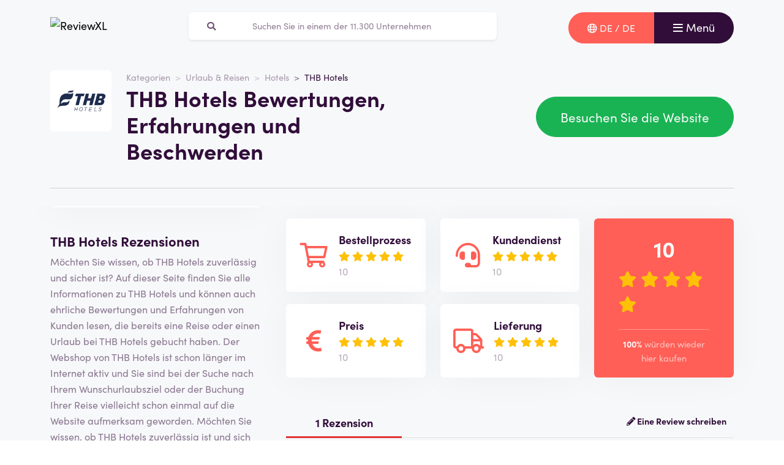

--- FILE ---
content_type: text/html; charset=UTF-8
request_url: https://reviewxl.com/de/thb-hotels-bewertungen
body_size: 10721
content:
<!doctype html>
<html lang="de-DE">
<head>
<meta charset="utf-8">
<script>(function(w,d,s,l,i){w[l]=w[l]||[];w[l].push({'gtm.start':
new Date().getTime(),event:'gtm.js'});var f=d.getElementsByTagName(s)[0],
j=d.createElement(s),dl=l!='dataLayer'?'&l='+l:'';j.async=true;j.src=
'https://www.googletagmanager.com/gtm.js?id='+i+dl;f.parentNode.insertBefore(j,f);
})(window,document,'script','dataLayer','GTM-T2WMPGR');</script>
<meta name="viewport" content="width=device-width, initial-scale=1.0, maximum-scale=5">
<title>THB Hotels Bewertungen, Erfahrungen und Bewertungen Januar 2026</title>

<meta name="description" content="Wie bewerten Kunden THB Hotels? Alle Bewertungen und Erfahrungen ansehen ✅100 % unabhängig ✅echte Kunden ✅zuverlässig. Sehen Sie sie hier »"/>

<meta property="og:image" content="https://reviewxl.com/img/og-image-reviewxl.jpg">
<meta property="og:title" content="THB Hotels Bewertungen, Erfahrungen und Bewertungen Januar 2026">
<meta property="og:url" content="https://reviewxl.com/de/thb-hotels-bewertungen">
<meta property="og:type" content="website">
<meta property="og:locale" content="de_DE">
<meta property="og:site_name" content="ReviewXL">
<meta property="og:description" content="Wie bewerten Kunden THB Hotels? Alle Bewertungen und Erfahrungen ansehen ✅100 % unabhängig ✅echte Kunden ✅zuverlässig. Sehen Sie sie hier »"/>

<!-- Twitter Meta Tags -->
<meta name="twitter:card" content="summary_large_image">
<meta property="twitter:domain" content="ReviewXL">
<meta property="twitter:url" content="https://reviewxl.com/de/thb-hotels-bewertungen">
<meta name="twitter:title" content="THB Hotels Bewertungen, Erfahrungen und Bewertungen Januar 2026">

<meta name="twitter:description" content="Wie bewerten Kunden THB Hotels? Alle Bewertungen und Erfahrungen ansehen ✅100 % unabhängig ✅echte Kunden ✅zuverlässig. Sehen Sie sie hier »">
<meta name="twitter:image" content="https://reviewxl.com/img/og-image-reviewxl.jpg">
<link rel="dns-prefetch" href="https://use.typekit.net">
<link rel="dns-prefetch" href="https://wct-1.com">
<link rel="dns-prefetch" href="https://kit.fontawesome.com">
<link rel="dns-prefetch" href="https://ka-p.fontawesome.com">
<link rel="dns-prefetch" href="https://www.google-analytics.com">
<link rel="dns-prefetch" href="https://www.googletagmanager.com">
<link rel="preload" href="https://wct-1.com/wct.js" as="script">
<meta name="robots" content="index,follow"/>

<meta name='ir-site-verification-token' value='-1652266874'>

<link rel="canonical" href="https://reviewxl.com/de/thb-hotels-bewertungen">

<meta name="verification" content="3f2581db4ccb098f2d4803b10856dca9" />


<link rel="alternate" href="https://reviewxl.com/en-gb/thb-hotels-reviews" hreflang="en-gb"/>
<link rel="alternate" href="https://reviewxl.com/nl/thb-hotels-beoordelingen" hreflang="nl-nl"/>
<link rel="alternate" href="https://reviewxl.com/nl-be/thb-hotels-beoordelingen" hreflang="nl-be"/>
<link rel="alternate" href="https://reviewxl.com/fr-be/thb-hotels-commentaires" hreflang="fr-be"/>
<link rel="alternate" href="https://reviewxl.com/fr/thb-hotels-commentaires" hreflang="fr-fr"/>
<link rel="alternate" href="https://reviewxl.com/es/thb-hotels-criticas" hreflang="es-es"/>
<link rel="alternate" href="https://reviewxl.com/de/thb-hotels-bewertungen" hreflang="de-de"/>
<link rel="alternate" href="https://reviewxl.com/de-at/thb-hotels-bewertungen" hreflang="de-at"/>
<link rel="alternate" href="https://reviewxl.com/de-ch/thb-hotels-bewertungen" hreflang="de-ch"/>
<link rel="alternate" href="https://reviewxl.com/it/thb-hotels-recensioni" hreflang="it-it"/>
<link rel="alternate" href="https://reviewxl.com/pl/thb-hotels-recenzje" hreflang="pl-pl"/>
<link rel="alternate" href="https://reviewxl.com/en-us/thb-hotels-reviews" hreflang="en-us"/>
<link rel="alternate" href="https://reviewxl.com/en-ca/thb-hotels-reviews" hreflang="en-ca"/>
<link rel="alternate" href="https://reviewxl.com/pt-br/thb-hotels-avaliacoes" hreflang="pt-br"/>
<link rel="alternate" href="https://reviewxl.com/sv-se/thb-hotels-recensioner" hreflang="sv-se"/>
<link rel="alternate" href="https://reviewxl.com/da-dk/thb-hotels-anmeldelser" hreflang="da-dk"/>
<link rel="alternate" href="https://reviewxl.com/ar-ae/thb-hotels-reviews" hreflang="ar-ae"/>
<link rel="alternate" href="https://reviewxl.com/hi-in/thb-hotels-%E0%A4%B8%E0%A4%AE%E0%A5%80%E0%A4%95%E0%A5%8D%E0%A4%B7%E0%A4%BE%E0%A4%8F%E0%A4%82" hreflang="hi-in"/>
<link rel="alternate" href="https://reviewxl.com/fi-fi/thb-hotels-arvostelut" hreflang="fi-fi"/>
<link rel="alternate" href="https://reviewxl.com/no-no/thb-hotels-anmeldelser" hreflang="no-no"/>
<link rel="alternate" href="https://reviewxl.com/es-ar/thb-hotels-criticas" hreflang="es-ar"/>
<link rel="alternate" href="https://reviewxl.com/cs-cz/thb-hotels-recenze" hreflang="cs-cz"/>
<link rel="alternate" href="https://reviewxl.com/et-ee/thb-hotels-%C3%BClevaated" hreflang="et-ee"/>
<link rel="alternate" href="https://reviewxl.com/hu-hu/thb-hotels-%C3%A9rt%C3%A9kel%C3%A9sek" hreflang="hu-hu"/>
<link rel="alternate" href="https://reviewxl.com/es-mx/thb-hotels-criticas" hreflang="es-mx"/>
<link rel="alternate" href="https://reviewxl.com/ru-ru/thb-hotels-%D0%BE%D0%B1%D0%B7%D0%BE%D1%80%D1%8B" hreflang="ru-ru"/>
<link rel="alternate" href="https://reviewxl.com/uk-ua/thb-hotels-%D0%BE%D0%B3%D0%BB%D1%8F%D0%B4%D0%B8" hreflang="uk-ua"/>
<link rel="alternate" href="https://reviewxl.com/bg/thb-hotels-%D1%80%D0%B5%D1%86%D0%B5%D0%BD%D0%B7%D0%B8%D0%B8" hreflang="bg-bg"/>
<link rel="alternate" href="https://reviewxl.com/hr/thb-hotels-recenzije" hreflang="hr-hr"/>
<link rel="alternate" href="https://reviewxl.com/el-gr/thb-hotels-%CE%B1%CE%BE%CE%B9%CE%BF%CE%BB%CE%BF%CE%B3%CE%AE%CF%83%CE%B5%CE%B9%CF%82" hreflang="el-gr"/>
<link rel="alternate" href="https://reviewxl.com/en-ie/thb-hotels-reviews" hreflang="en-ie"/>
<link rel="alternate" href="https://reviewxl.com/lv/thb-hotels-atsauksmes" hreflang="lv-lv"/>
<link rel="alternate" href="https://reviewxl.com/lt/thb-hotels-atsiliepimai" hreflang="lt-lt"/>
<link rel="alternate" href="https://reviewxl.com/ro/thb-hotels-recenzii" hreflang="ro-ro"/>
<link rel="alternate" href="https://reviewxl.com/sk/thb-hotels-recenzie" hreflang="sk-sk"/>
<link rel="alternate" href="https://reviewxl.com/si/thb-hotels-ocene" hreflang="sl-si"/>
<link rel="alternate" href="https://reviewxl.com/en-gb/thb-hotels-reviews" hreflang="x-default"/>

<meta name="suffix" content="de">
<meta name="search-route" content="https://reviewxl.com/de/suche">
<link rel="apple-touch-icon" sizes="57x57" href="/favicon/apple-icon-57x57.png">
<link rel="apple-touch-icon" sizes="60x60" href="/favicon/apple-icon-60x60.png">
<link rel="apple-touch-icon" sizes="72x72" href="/favicon/apple-icon-72x72.png">
<link rel="apple-touch-icon" sizes="76x76" href="/favicon/apple-icon-76x76.png">
<link rel="apple-touch-icon" sizes="114x114" href="/favicon/apple-icon-114x114.png">
<link rel="apple-touch-icon" sizes="120x120" href="/favicon/apple-icon-120x120.png">
<link rel="apple-touch-icon" sizes="144x144" href="/favicon/apple-icon-144x144.png">
<link rel="apple-touch-icon" sizes="152x152" href="/favicon/apple-icon-152x152.png">
<link rel="apple-touch-icon" sizes="180x180" href="/favicon/apple-icon-180x180.png">
<link rel="icon" type="image/png" sizes="192x192" href="/favicon/android-icon-192x192.png">
<link rel="icon" type="image/png" sizes="32x32" href="/favicon/favicon-32x32.png">
<link rel="icon" type="image/png" sizes="96x96" href="/favicon/favicon-96x96.png">
<link rel="icon" type="image/png" sizes="16x16" href="/favicon/favicon-16x16.png">
<link rel="manifest" href="/favicon/manifest.json">
<meta name="msapplication-TileColor" content="#ffffff">
<meta name="msapplication-TileImage" content="/favicon/ms-icon-144x144.png">
<meta name="theme-color" content="#ffffff">
<script type="application/ld+json">
{
"@context": "https://schema.org",
"@type": "WebSite",
"url": "https://reviewxl.com/de",
"potentialAction": {
"@type": "SearchAction",
"target": {
"@type": "EntryPoint",
"urlTemplate": "https://reviewxl.com/de/suche?q={search_term_string}"
},
"query-input": "required name=search_term_string"
}
}
</script>
<link href="https://reviewxl.com/css/app.css" rel="stylesheet">
</head>
<body class="header-gray ">
<noscript><iframe src="https://www.googletagmanager.com/ns.html?id=GTM-T2WMPGR" height="0" width="0" style="display:none;visibility:hidden"></iframe></noscript>
<nav id="navbar-main" class="navbar navbar-light">
<div class="container">
<div class="d-flex w-100 justify-content-between">
<a class="navbar-brand" href="https://reviewxl.com/de" title="Rezensionen">
<img src="/img/logo-reviewxl.svg" alt="ReviewXL" class="img-fluid" width="313px" height="40px">
</a>
<form method="GET" action="https://reviewxl.com/de/suche" id="nav-main-menu" class="d-none d-lg-block search-form">
<label class="input-group">
<div class="input-group-text"><i class="fa fa-search"></i></div>
<input class="form-control py-1" type="search" name="q" placeholder="Suchen Sie in einem der 11.300 Unternehmen" aria-label="Zoeken" value="" autocomplete="off">
</label>
</form>
<div class="btn-group">
<button class="btn btn-secondary" type="button" data-bs-toggle="offcanvas" data-bs-target="#offcanvas-locale" aria-controls="offcanvasTop">
<i class="far fa-globe"></i>
<span class="d-none d-md-inline-block">DE / DE</span>
</button>
<button class="navbar-toggler btn btn-primary" type="button" data-bs-toggle="collapse" data-bs-target="#navbar-full" aria-controls="navbar-full" aria-expanded="false" aria-label="Toggle navigation">
<i class="far fa-bars"></i>
<span class="d-none d-md-inline-block">Menü</span>
</button>
</div>
</div>
<div class="collapse navbar-collapse" id="navbar-full">
<div class="container py-1 vh-100">
<div class="row">
<a class="col p-1 mt-1 pe-2 border-0" href="https://reviewxl.com/de" title="Rezensionen">
<img loading="lazy" src="/img/logo-light-reviewxl.svg" alt="ReviewXL" class="img-fluid" width="313px" height="40px">
</a>
<div class="col-auto menu-close text-light align-self-center p-1" data-bs-target="#navbar-full" data-bs-toggle="collapse">
Schließen <i class="fal fa-times"></i>
</div>
</div>
<form id="nav-form-menu" class="search-form my-2" method="GET" action="https://reviewxl.com/de/suche">
<label class="input-group">
<button class="input-group-text bg-body-color px-2 px-md-3" type="submit"><i class="fa fa-search"></i></button>
<input class="form-control py-2 px-1 px-md-2 bg-body-color text-light-purple" type="search" name="q" placeholder="Suchen Sie in einem der 11.300 Unternehmen" aria-label="Zoeken" autocomplete="off">
</label>
</form>
<ul class="navbar-nav">
<li class="nav-item active">
<a class="nav-link" href="https://reviewxl.com/de">Startseite</a>
</li>
<li class="nav-item">
<a class="nav-link" href="https://reviewxl.com/de/kategorien">Kategorien</a>
</li>
<li class="nav-item">
<a class="nav-link" href="https://reviewxl.com/de/uber-uns">Über uns</a>
</li>
<li class="nav-item">
<a class="nav-link" href="https://reviewxl.com/de/blog">Blog</a>
</li>
</ul>
</div>
</div>
</div>
</nav>
<div class="offcanvas offcanvas-top" tabindex="-1" id="offcanvas-locale">
<div class="offcanvas-body">
<div class="container">
<div class="row">
<a class="col p-1 mt-1 pe-2 mb-2 border-0" href="https://reviewxl.com/de" title="Rezensionen">
<img loading="lazy" src="/img/logo-light-reviewxl.svg" alt="ReviewXL" class="img-fluid" width="313px" height="40px">
</a>
<div class="col-auto menu-close text-light align-self-center p-1" data-bs-dismiss="offcanvas" aria-label="Close">
Schließen <i class="fal fa-times"></i>
</div>
</div>
<ul class="nav row">
<div class="col-12 col-xl-6">
<li class="nav-item">
<a class="nav-link ps-0" href="https://reviewxl.com/es-ar">Argentina / Español</a>
</li>
<li class="nav-item">
<a class="nav-link ps-0" href="https://reviewxl.com/de-at">Austria / Deutsch</a>
</li>
<li class="nav-item">
<a class="nav-link ps-0" href="https://reviewxl.com/fr-be">Belgium / Français</a>
</li>
<li class="nav-item">
<a class="nav-link ps-0" href="https://reviewxl.com/nl-be">Belgium / Nederlands</a>
</li>
<li class="nav-item">
<a class="nav-link ps-0" href="https://reviewxl.com/pt-br">Brasil / Português</a>
</li>
<li class="nav-item">
<a class="nav-link ps-0" href="https://reviewxl.com/bg">Bulgaria / България</a>
</li>
<li class="nav-item">
<a class="nav-link ps-0" href="https://reviewxl.com/en-ca">Canada / English</a>
</li>
<li class="nav-item">
<a class="nav-link ps-0" href="https://reviewxl.com/hr">Croatia / Hrvatska</a>
</li>
<li class="nav-item">
<a class="nav-link ps-0" href="https://reviewxl.com/cs-cz">Czech Republic / Čeština</a>
</li>
<li class="nav-item">
<a class="nav-link ps-0" href="https://reviewxl.com/da-dk">Danmark / Dansk</a>
</li>
<li class="nav-item">
<a class="nav-link ps-0" href="https://reviewxl.com/et-ee">Estonia / Eesti</a>
</li>
<li class="nav-item">
<a class="nav-link ps-0" href="https://reviewxl.com/fi-fi">Finland / Suomalainen</a>
</li>
<li class="nav-item">
<a class="nav-link ps-0" href="https://reviewxl.com/fr">France / Français</a>
</li>
<li class="nav-item">
<a class="nav-link ps-0" href="https://reviewxl.com/de">Germany / Deutsch</a>
</li>
<li class="nav-item">
<a class="nav-link ps-0" href="https://reviewxl.com/en-gb">Great Britain / English</a>
</li>
<li class="nav-item">
<a class="nav-link ps-0" href="https://reviewxl.com/el-gr">Greece / Ελλάδα</a>
</li>
<li class="nav-item">
<a class="nav-link ps-0" href="https://reviewxl.com/hu-hu">Hungary / Magyar</a>
</li>
<li class="nav-item">
<a class="nav-link ps-0" href="https://reviewxl.com/hi-in">India / हिन्दी</a>
</li>
</div>
<div class="col-12 col-xl-6">
<li class="nav-item">
<a class="nav-link ps-0" href="https://reviewxl.com/en-ie">Ireland / Éire</a>
</li>
<li class="nav-item">
<a class="nav-link ps-0" href="https://reviewxl.com/it">Italy / Italiano</a>
</li>
<li class="nav-item">
<a class="nav-link ps-0" href="https://reviewxl.com/lv">Latvia / Latvija</a>
</li>
<li class="nav-item">
<a class="nav-link ps-0" href="https://reviewxl.com/lt">Lithuania / Lietuva</a>
</li>
<li class="nav-item">
<a class="nav-link ps-0" href="https://reviewxl.com/es-mx">Mexico / Español</a>
</li>
<li class="nav-item">
<a class="nav-link ps-0" href="https://reviewxl.com/no-no">Norway / Norsk</a>
</li>
<li class="nav-item">
<a class="nav-link ps-0" href="https://reviewxl.com/pl">Poland / Polskie</a>
</li>
<li class="nav-item">
<a class="nav-link ps-0" href="https://reviewxl.com/ro">Romania / România</a>
</li>
<li class="nav-item">
<a class="nav-link ps-0" href="https://reviewxl.com/ru-ru">Russia / Русский</a>
</li>
<li class="nav-item">
<a class="nav-link ps-0" href="https://reviewxl.com/sk">Slovakia / Slovensko</a>
</li>
<li class="nav-item">
<a class="nav-link ps-0" href="https://reviewxl.com/si">Slovenia / Slovenija</a>
</li>
<li class="nav-item">
<a class="nav-link ps-0" href="https://reviewxl.com/es">Spain / Español</a>
</li>
<li class="nav-item">
<a class="nav-link ps-0" href="https://reviewxl.com/sv-se">Sverige / Svenska</a>
</li>
<li class="nav-item">
<a class="nav-link ps-0" href="https://reviewxl.com/de-ch">Switzerland / Deutsch</a>
</li>
<li class="nav-item">
<a class="nav-link ps-0" href="https://reviewxl.com/nl">The Netherlands / Nederlands</a>
</li>
<li class="nav-item">
<a class="nav-link ps-0" href="https://reviewxl.com/uk-ua">Ukraine / Україна</a>
</li>
<li class="nav-item">
<a class="nav-link ps-0" href="https://reviewxl.com/ar-ae">United Arab Emirates / الإمارات العربية المتحدة</a>
</li>
<li class="nav-item">
<a class="nav-link ps-0" href="https://reviewxl.com/en-us">United States / English</a>
</li>
</div>
</ul>
</div>
</div>
</div>
<main>

<div class="header header-company">
<div class="container">
<div class="row">
<div class="col-12 col-lg-7 d-flex align-items-center">
<div class="row">
<div class="col-auto">
<img loading="lazy" src="https://cdn.tradetracker.net/de/campaign_image_square/31629.png"
alt="THB Hotels logo"
class="img-company-thumb float-start" width="100px" height="100px">
</div>
<div class="col">
<nav aria-label="breadcrumb">
<ol class="breadcrumb">
<li class="breadcrumb-item"><a href="https://reviewxl.com/de/kategorien">Kategorien</a></li>
<li class="breadcrumb-item"><a href="https://reviewxl.com/de/urlaub-reisen">Urlaub &amp; Reisen</a></li>
<li class="breadcrumb-item"><a href="https://reviewxl.com/de/hotels">Hotels</a></li>
<li class="breadcrumb-item active" aria-current="page"><span>THB Hotels</span></li>
</ol>
</nav>
<script type="application/ld+json">
{
"@context": "http://schema.org",
"@type": "BreadcrumbList",
"itemListElement":
[
{
"@type": "ListItem",
"position": 1,
"item": "https://reviewxl.com/de/kategorien",
"name": "Kategorien"
}, {
"@type": "ListItem",
"position": 2,
"item": "https://reviewxl.com/de/urlaub-reisen",
"name": "Urlaub &amp; Reisen"
}, {
"@type": "ListItem",
"position": 3,
"item": "https://reviewxl.com/de/hotels",
"name": "Hotels"
}, {
"@type": "ListItem",
"position": 4,
"item": "https://reviewxl.com/de/thb-hotels-bewertungen",
"name": "THB Hotels"
} 
]
}
</script>
<h1 class="company-heading mt-1 mt-md-0 mb-2 mb-md-0">THB Hotels Bewertungen, Erfahrungen und Beschwerden</h1>
</div>
</div>
</div>
<div class="col-12 col-lg-5 align-self-center text-md-end">
<span data-route="aHR0cHM6Ly9yZXZpZXd4bC5jb20vZGUvdW1sZWl0ZW4vMTEwMw==" class="btn btn-lg btn-success btn-visit-website">Besuchen Sie die Website
</span>
</div>
</div>
<div class="col-12 mt-3 d-none d-md-block">
<div class="company-divider"></div>
</div>
</div>
</div>
<div class="header d-block d-md-none header-company-scrolled">
<div class="container">
<div class="row">
<div class="h3 px-1 pb-1" style="font-size: 20px; line-height: 22px;">THB Hotels Bewertungen, Erfahrungen und Beschwerden</div>
<div class="col-12 col-lg-5 my-auto px-1 text-center text-md-end">
<a href="#hinzufugen" class="btn btn-outline-primary d-inline-block d-md-none">Rate</a>
<span data-route="aHR0cHM6Ly9yZXZpZXd4bC5jb20vZGUvdW1sZWl0ZW4vMTEwMw==" class="btn btn-success btn-visit-website">Besuchen Sie die Website</span>
<a href="#hinzufugen" class="btn btn-outline-primary d-none d-md-inline-block">Eine Rezension schreiben</a>
<button id="menu-scrolled" class="navbar-toggler nav-link-login d-none d-md-inline-block" type="button"
data-bs-toggle="collapse" data-bs-target="#navbar-full" aria-controls="navbar-full"
aria-expanded="false" aria-label="Toggle navigation">
<i class="fa fa-bars"></i> Menü
</button>
</div>
</div>
</div>
</div>
<div class="bg-gray">
<span id="companyId" class="d-none">1103</span>
<section class="container mt-0 mt-md-2 mb-3">
<div class="row g-1 g-md-3">
<div class="col-12 col-lg-5 col-xl-4">
<div class="position-sticky fixed-top d-none d-md-block bg-white p-2 mb-3 sticky-scroller">
<div class="row pb-2 d-flex align-items-center">
<div class="col-md-4">
<img loading="lazy" src="https://cdn.tradetracker.net/de/campaign_image_square/31629.png" alt="THB Hotels logo"
class="img-company-thumb" width="110px" height="110px">
</div>
<div class="col-md-8">
<div class="cat-wrapper pb-1">
<div class="comp-cat">Webseite</div>
<b class="comp-website-detail">
<span class="btn-visit-website text-primary"
data-route="aHR0cHM6Ly9yZXZpZXd4bC5jb20vZGUvdW1sZWl0ZW4vMTEwMw==">thbhotels.com
</span>
</b>
</div>
<div class="cat-wrapper">
<div class="comp-cat">Kategorie</div>
<a href="https://reviewxl.com/de/urlaub-reisen" class="comp-cat-detail text-primary"><b>Urlaub &amp; Reisen</b></a>
</div>
</div>
</div>
<div class="row g-1">
<div class="col-md-6">
<span data-route="aHR0cHM6Ly9yZXZpZXd4bC5jb20vZGUvdW1sZWl0ZW4vMTEwMw=="
class="w-100 p-1 btn btn-success btn-sm btn-visit-website">Besuchen Sie die Website</span>
</div>
<div class="col">
<a href="#hinzufugen"
class="w-100 btn btn-sm btn-outline-primary p-1 d-none d-md-inline-block">Eine Rezension schreiben</a>
</div>
</div>
</div>
<div class="d-none d-md-block">
<div class="card-company-description">
<div class="card-body p-0" id="company-description-desktop">
<h2>THB Hotels Rezensionen</h2><p>Möchten Sie wissen, ob THB Hotels zuverlässig und sicher ist? Auf dieser Seite finden Sie alle Informationen zu THB Hotels und können auch ehrliche Bewertungen und Erfahrungen von Kunden lesen, die bereits eine Reise oder einen Urlaub bei THB Hotels gebucht haben. Der Webshop von THB Hotels ist schon länger im Internet aktiv und Sie sind bei der Suche nach Ihrem Wunschurlaubsziel oder der Buchung Ihrer Reise vielleicht schon einmal auf die Website aufmerksam geworden. Möchten Sie wissen, ob THB Hotels zuverlässig ist und sich an seine Versprechen hält? Oder sind Sie neugierig auf den angebotenen Service und die Art, Probleme zu lösen? Dann lesen Sie die Bewertungen der Kunden, die bereits bei THB Hotels gebucht haben, und machen Sie sich selbst ein Bild, ob THB Hotels der geeignete Partner für Sie ist. Sind Sie bereits Kunde von THB Hotels? Dann helfen Sie uns und anderen Kunden, indem Sie eine Bewertung schreiben!</p><h2>Über THB Hotels</h2><p>THB Hotels ist ein anerkannter Reise- und Urlaubsanbieter. Sie sind im Bereich <a class="link cursor-pointer" target="_blank" href="https://reviewxl.com/de/urlaub-reisen">Urlaub & Reisen</a> tätig und gelten auch als die Spezialisten auf ihrem Gebiet. Die übersichtliche Website, das Angebot an sicheren und anerkannten Zahlungsmethoden und die Eintragung im Handelsregister sind starke Pluspunkte, die THB Hotels als zuverlässigen Webshop ausweisen. Wir sind der Meinung, dass THB Hotels zuverlässig ist.</p><h2>Aktiv im Bereich <a class="link cursor-pointer" target="_blank" href="https://reviewxl.com/de/urlaub-reisen">Urlaub & Reisen</a></h2><p>Es gibt Hunderte von Websites, die Urlaub und Reisen anbieten, so dass es für Verbraucher mitunter schwierig ist, festzustellen, ob ein Anbieter zuverlässig und sicher ist. Sie können auf eine Reihe von Kriterien achten, wenn Sie sich entscheiden, eine Reise zu buchen. Prüfen Sie zunächst, ob das Unternehmen im Handelsregister eingetragen ist und sichere und anerkannte Zahlungsmethoden wie iDeal und Kreditkartenzahlung anbietet. Eine eindeutige Angabe der Telefonnummer ist ebenfalls ein Indikator dafür, dass das Unternehmen es ernst meint. Sie können auch überprüfen, ob sich das Unternehmen zertifizierten Standards wie SGR und ANVR angeschlossen hat.</p><h2>Warum THB Hotels?</h2><p>Warum sollten Sie bei THB Hotels buchen? THB Hotels verfügt über eine übersichtliche und benutzerfreundliche Website, die auch für mobile Endgeräte geeignet ist. Urlaube und Reisen sowie alle Informationen zu den Lieferbedingungen sind mit Hilfe der strukturierten Navigation übersichtlich und leicht zu finden. Darüber hinaus ist die Website mit einem SSL/TSL-Zertifikat gesichert. Erkennbar an dem geschlossenen Vorhängeschloss, das sich vor der URL in der Leiste des Webbrowsers befindet. So erfolgt die Datenübertragung bei der Eingabe persönlicher Daten und bei der Online-Zahlungsabwicklung immer über eine gesicherte Verbindung. 
THB Hotels bietet verschiedene Möglichkeiten der Kontaktaufnahme an. Das Unternehmen ist per E-Mail oder telefonisch erreichbar. THB Hotels verfügt über ein Expertenteam, das alle Ihre Fragen zur Buchung eines Urlaubs beantworten kann.</p><h2>Teilen Sie Ihre Erfahrungen mit THB Hotels</h2><p>Sind Sie bereits Kunde von THB Hotels? Helfen Sie uns und unseren Besuchern, die Geschichte von THB Hotels zu vervollständigen und hinterlassen Sie Ihre Bewertung. Wir suchen ehrliche Bewertungen über positive und negative Erfahrungen. Ihre Bewertung hilft Kunden, die richtige Entscheidung zu treffen, wenn es um die Frage geht, ob sie bei diesem Anbieter buchen sollen oder nicht. Wir möchten uns im Voraus dafür bedanken, dass Sie sich die Zeit genommen haben, die Bewertung zu schreiben.</p>

<span data-route="aHR0cHM6Ly9yZXZpZXd4bC5jb20vZGUvdW1sZWl0ZW4vMTEwMw==" class="btn-visit-website" style="cursor: pointer;">
<img src="/img/companies/screenshots/1103.jpg"
alt="Reviews over THB Hotels" class="img-fluid rounded shadow-lg border"
title="Besuchen Sie die Website" data-bs-toggle="tooltip"
loading="lazy">
</span>
</div>
</div>


<span class="h4 mt-3">Verbundene Unternehmen</span>
<a href="https://reviewxl.com/de/arena-hotels-bewertungen" class="card card-company-small company-thumbs mb-2">
<div class="card-body p-1">
<div class="row g-0 align-items-center">
<div class="col-auto">
<img loading="lazy" src="https://cdn.tradetracker.net/de/campaign_image_square/22851.png" alt="Arena Hotels logo" class="img-company-thumb me-2" width="100px" height="100px">
</div>
<div class="col">
Arena Hotels
<div class="text-muted">
<i class="fal fa-comment-alt"></i>
1 Rezension
</div>
<div>
<div class="stars">
<span class="stars-block">
<i class="fa fa-star star-active "></i>
<i class="fa fa-star star-active "></i>
<i class="fa fa-star star-active "></i>
<i class="fa fa-star star-active "></i>
<i class="fa fa-star star-active "></i>
</span>
<span class="stars-score">
10
</span>
</div>
</div>
</div>
</div>
</div>
</a>
<a href="https://reviewxl.com/de/htophotels-bewertungen" class="card card-company-small company-thumbs mb-2">
<div class="card-body p-1">
<div class="row g-0 align-items-center">
<div class="col-auto">
<img loading="lazy" src="https://cdn.tradetracker.net/de/campaign_image_square/36090.png" alt="htophotels logo" class="img-company-thumb me-2" width="100px" height="100px">
</div>
<div class="col">
htophotels
<div class="text-muted">
<i class="fal fa-comment-alt"></i>
1 Rezension
</div>
<div>
<div class="stars">
<span class="stars-block">
<i class="fa fa-star star-active "></i>
<i class="fa fa-star star-active "></i>
<i class="fa fa-star star-active "></i>
<i class="fa fa-star star-active "></i>
<i class="fa fa-star star-active "></i>
</span>
<span class="stars-score">
10
</span>
</div>
</div>
</div>
</div>
</div>
</a>
<a href="https://reviewxl.com/de/insotel-bewertungen" class="card card-company-small company-thumbs mb-2">
<div class="card-body p-1">
<div class="row g-0 align-items-center">
<div class="col-auto">
<img loading="lazy" src="https://cdn.tradetracker.net/de/campaign_image_square/36608.png" alt="Insotel logo" class="img-company-thumb me-2" width="100px" height="100px">
</div>
<div class="col">
Insotel
<div class="text-muted">
<i class="fal fa-comment-alt"></i>
1 Rezension
</div>
<div>
<div class="stars">
<span class="stars-block">
<i class="fa fa-star star-active "></i>
<i class="fa fa-star star-active "></i>
<i class="fa fa-star star-active "></i>
<i class="fa fa-star star-active "></i>
<i class="fa fa-star star-active "></i>
</span>
<span class="stars-score">
10
</span>
</div>
</div>
</div>
</div>
</div>
</a>

<div class="text-center mb-3">
<a href="https://reviewxl.com/de/urlaub-reisen" class="btn btn-secondary">Alles aus dieser Kategorie ansehen</a>
</div>

</div>
</div>
<div class="col-12 col-lg-7 col-xl-8">
<div class="row">
<div class="col-md-4 order-1 mt-1 mt-md-0 col-12">
<form
class="card-body bg-white rounded star-subratings p-md-2 p-1 mb-1 mb-md-2 company-rating-shadow"
action="" method="GET">
<button class="btn d-flex align-items-center remove-btn-border p-0" name="option"
value="rating_order">
<div class="review-icon float-start"><i class="far fa-shopping-cart"></i></div>
<div class="text-start">
<div class="review-icon-title">Bestellprozess</div>
<div class="stars">
<span class="stars-block">
<i class="fa fa-star star-active "></i>
<i class="fa fa-star star-active "></i>
<i class="fa fa-star star-active "></i>
<i class="fa fa-star star-active "></i>
<i class="fa fa-star star-active "></i>
</span>
<span class="stars-score">
10
</span>
</div>
</div>
</button>
</form>
<form class="card-body bg-white rounded star-subratings p-md-2 p-1 company-rating-shadow"
action="" method="GET">
<button class="btn d-flex align-items-center remove-btn-border p-0" name="option"
value="rating_price">
<div class="review-icon float-start"><i class="fas fa-euro-sign"></i></div>
<div class="text-start">
<div class="review-icon-title">Preis</div>
<div class="stars">
<span class="stars-block">
<i class="fa fa-star star-active "></i>
<i class="fa fa-star star-active "></i>
<i class="fa fa-star star-active "></i>
<i class="fa fa-star star-active "></i>
<i class="fa fa-star star-active "></i>
</span>
<span class="stars-score">
10
</span>
</div>
</div>
</button>
</form>
</div>
<div class="col-md-4 order-2 mt-1 mt-md-0">
<form
class="card-body bg-white rounded star-subratings p-md-2 p-1 mb-1 mb-md-2 company-rating-shadow"
action="" method="GET">
<button class="btn d-flex align-items-center remove-btn-border p-0" name="option"
value="rating_service">
<div class="review-icon float-start"><i class="fas fa-headset"></i></div>
<div class="text-start">
<div class="review-icon-title">Kundendienst</div>
<div class="stars">
<span class="stars-block">
<i class="fa fa-star star-active "></i>
<i class="fa fa-star star-active "></i>
<i class="fa fa-star star-active "></i>
<i class="fa fa-star star-active "></i>
<i class="fa fa-star star-active "></i>
</span>
<span class="stars-score">
10
</span>
</div>
</div>
</button>
</form>
<form class="card-body bg-white rounded star-subratings p-md-2 p-1 company-rating-shadow"
action="" method="GET">
<button class="btn d-flex align-items-center remove-btn-border p-0" name="option"
value="rating_delivery">
<div class="review-icon float-start"><i class="far fa-truck"></i></div>
<div class="text-start">
<div class="review-icon-title">Lieferung</div>
<div class="stars">
<span class="stars-block">
<i class="fa fa-star star-active "></i>
<i class="fa fa-star star-active "></i>
<i class="fa fa-star star-active "></i>
<i class="fa fa-star star-active "></i>
<i class="fa fa-star star-active "></i>
</span>
<span class="stars-score">
10
</span>
</div>
</div>
</button>
</form>
</div>
<div class="col-md-4 order-0 order-md-3 mt-2 mt-md-0">
<div class="company-score card-header bg-secondary text-light rounded p-1 p-md-2 px-md-3 company-rating-shadow"
style="z-index: 0">
<div class="stars">
<span class="stars-block">
<i class="fa fa-star star-active "></i>
<i class="fa fa-star star-active "></i>
<i class="fa fa-star star-active "></i>
<i class="fa fa-star star-active "></i>
<i class="fa fa-star star-active "></i>
</span>
<span class="stars-score">
10
</span>
</div>
<div class="total-buyagain-percentage text-center mt-2 mt-md-0">
<span
class="percentage">100%</span> <span>würden wieder hier kaufen</span>
</div>
</div>
</div>
</div>
<div class="row pt-3 pt-md-4 pb-2 justify-content-between">
<div class="col-md-3 col-6 text-primary text-center border-bottom-red">
1 Rezension
</div>
<div class="col-md-9 col-6 text-end border-bottom-gray">
<a href="#hinzufugen" class="fw-bold"><i class="fas fa-pencil-alt"></i>
Eine Review schreiben
</a>
</div>
</div>
<div class="card card-review mt-2" id="review-expert">
<div class="card-body">
<div class="row">
<div class="col-md">
<div class="h3">
<span class="review-name">Lesen Sie unsere Expertenbewertung THB Hotels</span>
<span class="text-success h5">
<i class="fa fa-check-circle" data-bs-toggle="tooltip" data-bs-placement="top" title="Bewertung wurde bestätigt"></i>
</span>
</div>
</div>
</div>
<p class="review-description-full">

Wir haben das Unternehmen THB Hotels verifiziert. 
Der Webshop <span class="btn-visit-website cursor-pointer" data-route="aHR0cHM6Ly9yZXZpZXd4bC5jb20vZGUvdW1sZWl0ZW4vMTEwMw=="><b>www.thbhotels.com</b></span> ist seit Langem aktiv und eine zuverlässige Adresse für Bestellungen. 
THB Hotels ist Mitglied der Handelskammer und die Website ist mit einem SSL/TSL-Zertifikat gesichert. 
Sie erkennen dies an dem geschlossenen Vorhängeschloss vor der URL in der Leiste Ihres Webbrowsers. 
Dies bedeutet, dass Sie die angebotenen Zahlungsmethoden sicher nutzen können. Der Webshop von THB Hotels verwendet die gängigsten und sichersten Zahlungsmethoden, die in den Niederlanden verfügbar sind.
<br><br>
THB Hotels ist schon seit Langem im Internet aktiv und hat sich einen guten Ruf aufgebaut. 
Die Bewertungen der Kunden sind daher überwiegend positiv. 
Auf ReviewXL können Sie auch Ihre Bewertung hinterlassen, um anderen Verbrauchern zu helfen, eine fundierte Entscheidung für eine Bestellung bei diesem Webshop zu treffen.
<br><br>
Möchten Sie mehr über THB Hotels erfahren? 
Dann schauen Sie sich die Website <span class="btn-visit-website cursor-pointer" data-route="aHR0cHM6Ly9yZXZpZXd4bC5jb20vZGUvdW1sZWl0ZW4vMTEwMw=="><b>www.thbhotels.com</b></span> an. 
So erhalten Sie einen guten Überblick über den Webshop und können sich ein Bild von der umfangreichen Produktpalette machen. 
Auf der Website finden Sie auch die Kontaktinformationen und die Öffnungszeiten.

</p>
<div class="row">
<div class="post-review-date d-block d-md-inline-block col">
<span style="float:left;">Gepostet am: 05-01-2022</span>
</div>
<div class="post-review-name d-block d-md-inline-block col">
<span style="float:right;">Geschrieben von: ReviewXL</span>
</div>
</div>
<hr>
<div class="row justify-content-between align-items-center review-score">
<div class="col-auto">
<div class="stars">
<div class="stars-box" style="background-size: auto 100%;">
<div class="stars-fill" style="width: 100%; background-size: auto 100%;"></div>
</div>
<span class="stars-score text-gray">
10 / 10
</span>
</div>
</div>
<div class="col-auto mt-1 mt-md-0">
<span class="review-order-score pe-2" data-bs-toggle="tooltip" data-bs-placement="top" title="Bestellprozess">
<i class="far fa-shopping-cart text-secondary" aria-hidden="true"></i> 5/5
</span>
<span class="review-service-score pe-2" data-bs-toggle="tooltip" data-bs-placement="top" title="Kundendienst">
<i class="fas fa-headset text-secondary" aria-hidden="true"></i> 5/5
</span>
<span class="review-price-score pe-2" data-bs-toggle="tooltip" data-bs-placement="top" title="Preis">
<i class="fas fa-euro-sign text-secondary" aria-hidden="true"></i> 5/5
</span>
<span class="review-delivery-score pe-2" data-bs-toggle="tooltip" data-bs-placement="top" title="Lieferung">
<i class="far fa-truck text-secondary" aria-hidden="true"></i> 5/5
</span>
</div>
<div class="col-auto mt-1 mt-md-0 review-buyagain">
<b class="text-success">
<i class="far fa-file-certificate"></i>
Expertenbewertung
</b>
</div>
</div>
</div>
</div>


<hr>
<div id="hinzufugen" class="mb-3 mt-0 mt-md-3 add-review add-review-hashtag">
<div class="col-12 col-lg-12">
<span class="h3 card-title fw-bold">Schreiben Sie eine Bewertung über THB Hotels</span>
<hr>
</div>
<form action="https://reviewxl.com/de/thb-hotels/hinzufugen" method="POST"
onsubmit="disableForm(this)" id="reviewForm">
<input type="hidden" name="_method" value="post"> <div id="my_name_6EGCoj6rnvCtYGB5_wrap" style="display: none" aria-hidden="true">
<input id="my_name_6EGCoj6rnvCtYGB5"
name="my_name_6EGCoj6rnvCtYGB5"
type="text"
value=""
autocomplete="nope"
tabindex="-1">
<input name="valid_from"
type="text"
value="[base64]"
autocomplete="off"
tabindex="-1">
</div>
<div class="row g-3">
<div class="col-md-6">
<div class="row">
<div class="col-md-6">
<div class="my-1">
Bestellprozess *<br>
<div class="stars-select h5" data-submit="0">
<input type="text" style="position:absolute;opacity:0;width:0;height:0;" name="rating_order" value="" required min="1" max="5">
<i class="fa fa-star "></i>
<i class="fa fa-star "></i>
<i class="fa fa-star "></i>
<i class="fa fa-star "></i>
<i class="fa fa-star "></i>
<span class="stars-select-amount">0</span>
</div>
/ 10
</div>
<div class="my-1">
Kundendienst *<br>
<div class="stars-select h5" data-submit="0">
<input type="text" style="position:absolute;opacity:0;width:0;height:0;" name="rating_service" value="" required min="1" max="5">
<i class="fa fa-star "></i>
<i class="fa fa-star "></i>
<i class="fa fa-star "></i>
<i class="fa fa-star "></i>
<i class="fa fa-star "></i>
<span class="stars-select-amount">0</span>
</div>
/ 10
</div>
</div>
<div class="col-md-6">
<div class="my-1">
Preis *<br>
<div class="stars-select h5" data-submit="0">
<input type="text" style="position:absolute;opacity:0;width:0;height:0;" name="rating_price" value="" required min="1" max="5">
<i class="fa fa-star "></i>
<i class="fa fa-star "></i>
<i class="fa fa-star "></i>
<i class="fa fa-star "></i>
<i class="fa fa-star "></i>
<span class="stars-select-amount">0</span>
</div>
/ 10
</div>
<div class="my-1">
Lieferung *<br>
<div class="stars-select h5" data-submit="0">
<input type="text" style="position:absolute;opacity:0;width:0;height:0;" name="rating_delivery" value="" required min="1" max="5">
<i class="fa fa-star "></i>
<i class="fa fa-star "></i>
<i class="fa fa-star "></i>
<i class="fa fa-star "></i>
<i class="fa fa-star "></i>
<span class="stars-select-amount">0</span>
</div>
/ 10
</div>
</div>
</div>
<div class="my-2">
<label for="email">Ihre E-Mail-Adresse (auf der Website nicht sichtbar)*</label>
<input type="email" id="email" name="email" class="form-control mt-1 " maxlength="255" required>
</div>
<div class="my-2">
<label for="firstname">Anonym *</label>
<br>
<div class="form-check form-check-inline">
<input class="form-check-input" type="radio" name="anonymous" id="anonymous_yes"
data-anonymous="1" value="Anonym">
<label class="form-check-label" for="anonymous_yes">
Ja
</label>
</div>
<div class="form-check form-check-inline">
<input class="form-check-input" type="radio" name="anonymous" id="anonymous_no"
data-anonymous="0" value="" checked>
<label class="form-check-label" for="anonymous_no">
Nein
</label>
</div>
<div class="my-2">
<label for="firstname">Ihr Vorname *</label>
<input type="text" id="firstname" name="firstname" class="form-control mt-1 " maxlength="255" required>
</div>
<div class="mb-0 my-md-2">
<label for="lastname">Ihr Nachname (auf der Website nicht sichtbar)</label>
<input type="text" id="lastname" name="lastname" class="form-control mt-1 " maxlength="191">
</div>
</div>
</div>
<div class="col-md-6 mt-0 mt-md-3">
<div class="my-2">
<label for="buy_again">Würden Sie hier wieder kaufen? *</label>
<br>
<div class="form-check form-check-inline">
<input class="form-check-input" type="radio" name="buy_again" id="buy_again_yes"
value="yes" checked>
<label class="form-check-label" for="buy_again_yes">Ja</label>
</div>
<div class="form-check form-check-inline">
<input class="form-check-input" type="radio" name="buy_again" id="buy_again_no"
value="no">
<label class="form-check-label" for="buy_again_no">Nein</label>
</div>
<div class="my-2">
<label for="title">Deine Erfahrung in einem Satz *</label>
<input type="text" id="title" name="title" class="form-control mt-1 " maxlength="255" required>
</div>
<div class="my-2">
<label for="description">Ihre volle Erfahrung *</label>
<textarea id="description" name="description" class="form-control p-1 mt-1 "
rows="10"
placeholder="Beschreiben Sie hier Ihre Erfahrungen mit THB Hotels. Erklären Sie Ihre Erfahrungen mit diesem Unternehmen im Detail, klar und ehrlich. Listen Sie sowohl positive als auch verbesserungswürdige Punkte auf. Achte beim Schreiben auf deine Sprache."
required></textarea>
</div>
</div>
</div>
</div>
<div class="alert alert-warning d-none p-2" id="buy-again-alert"
data-text1="Ihre Bewertung ist ziemlich hoch! Sind Sie sicher, dass Sie hier nicht mehr kaufen möchten?"
data-text2="Ihre Bewertung ist ziemlich niedrig! Sind Sie sicher, dass Sie hier wieder kaufen möchten?">
</div>
<div class="text-end">
<button class="btn btn-secondary" id="submit">Schreiben Sie eine Rezension</button>
</div>
</form>
</div>
</div>
</div>
</section>
</div>
<div class="d-md-none d-block container">

<span class="h4 mt-3">Verbundene Unternehmen</span>
<a href="https://reviewxl.com/de/arena-hotels-bewertungen" class="card card-company-small company-thumbs mb-2">
<div class="card-body p-1">
<div class="row g-0 align-items-center">
<div class="col-auto">
<img loading="lazy" src="https://cdn.tradetracker.net/de/campaign_image_square/22851.png" alt="Arena Hotels logo" class="img-company-thumb me-2" width="100px" height="100px">
</div>
<div class="col">
Arena Hotels
<div class="text-muted">
<i class="fal fa-comment-alt"></i>
1 Rezension
</div>
<div>
<div class="stars">
<span class="stars-block">
<i class="fa fa-star star-active "></i>
<i class="fa fa-star star-active "></i>
<i class="fa fa-star star-active "></i>
<i class="fa fa-star star-active "></i>
<i class="fa fa-star star-active "></i>
</span>
<span class="stars-score">
10
</span>
</div>
</div>
</div>
</div>
</div>
</a>
<a href="https://reviewxl.com/de/htophotels-bewertungen" class="card card-company-small company-thumbs mb-2">
<div class="card-body p-1">
<div class="row g-0 align-items-center">
<div class="col-auto">
<img loading="lazy" src="https://cdn.tradetracker.net/de/campaign_image_square/36090.png" alt="htophotels logo" class="img-company-thumb me-2" width="100px" height="100px">
</div>
<div class="col">
htophotels
<div class="text-muted">
<i class="fal fa-comment-alt"></i>
1 Rezension
</div>
<div>
<div class="stars">
<span class="stars-block">
<i class="fa fa-star star-active "></i>
<i class="fa fa-star star-active "></i>
<i class="fa fa-star star-active "></i>
<i class="fa fa-star star-active "></i>
<i class="fa fa-star star-active "></i>
</span>
<span class="stars-score">
10
</span>
</div>
</div>
</div>
</div>
</div>
</a>
<a href="https://reviewxl.com/de/insotel-bewertungen" class="card card-company-small company-thumbs mb-2">
<div class="card-body p-1">
<div class="row g-0 align-items-center">
<div class="col-auto">
<img loading="lazy" src="https://cdn.tradetracker.net/de/campaign_image_square/36608.png" alt="Insotel logo" class="img-company-thumb me-2" width="100px" height="100px">
</div>
<div class="col">
Insotel
<div class="text-muted">
<i class="fal fa-comment-alt"></i>
1 Rezension
</div>
<div>
<div class="stars">
<span class="stars-block">
<i class="fa fa-star star-active "></i>
<i class="fa fa-star star-active "></i>
<i class="fa fa-star star-active "></i>
<i class="fa fa-star star-active "></i>
<i class="fa fa-star star-active "></i>
</span>
<span class="stars-score">
10
</span>
</div>
</div>
</div>
</div>
</div>
</a>

<div class="text-center mb-3">
<a href="https://reviewxl.com/de/urlaub-reisen" class="btn btn-secondary">Alles aus dieser Kategorie ansehen</a>
</div>


</div>
<section class="container my-3">
<div class="row g-1 g-md-3">
<div class="col-12 col-lg-5 col-xl-4 justify-content-center">
<span class="h4 my-3 fw-bold d-block">Andere verbundene Unternehmen</span>
<a href="https://reviewxl.com/de/corinthiahotels-bewertungen" class="card card-company-small company-thumbs mb-2">
<div class="card-body p-1">
<div class="row g-0 align-items-center">
<div class="col-auto">
<img loading="lazy" src="https://cdn.tradetracker.net/de/campaign_image_square/8239.png" alt="CorinthiaHotels logo" class="img-company-thumb me-2" width="100px" height="100px">
</div>
<div class="col">
CorinthiaHotels
<div class="text-muted">
<i class="fal fa-comment-alt"></i>
1 Rezension
</div>
<div>
<div class="stars">
<span class="stars-block">
<i class="fa fa-star star-active "></i>
<i class="fa fa-star star-active "></i>
<i class="fa fa-star star-active "></i>
<i class="fa fa-star star-active "></i>
<i class="fa fa-star star-active "></i>
</span>
<span class="stars-score">
10
</span>
</div>
</div>
</div>
</div>
</div>
</a>
<a href="https://reviewxl.com/de/danubius-hotels-bewertungen" class="card card-company-small company-thumbs mb-2">
<div class="card-body p-1">
<div class="row g-0 align-items-center">
<div class="col-auto">
<img loading="lazy" src="https://cdn.tradetracker.net/de/campaign_image_square/15258.png" alt="Danubius Hotels logo" class="img-company-thumb me-2" width="100px" height="100px">
</div>
<div class="col">
Danubius Hotels
<div class="text-muted">
<i class="fal fa-comment-alt"></i>
1 Rezension
</div>
<div>
<div class="stars">
<span class="stars-block">
<i class="fa fa-star star-active "></i>
<i class="fa fa-star star-active "></i>
<i class="fa fa-star star-active "></i>
<i class="fa fa-star star-active "></i>
<i class="fa fa-star star-active "></i>
</span>
<span class="stars-score">
10
</span>
</div>
</div>
</div>
</div>
</div>
</a>
<a href="https://reviewxl.com/de/ensana-hotels-bewertungen" class="card card-company-small company-thumbs mb-2">
<div class="card-body p-1">
<div class="row g-0 align-items-center">
<div class="col-auto">
<img loading="lazy" src="https://cdn.tradetracker.net/de/campaign_image_square/31616.png" alt="Ensana Hotels logo" class="img-company-thumb me-2" width="100px" height="100px">
</div>
<div class="col">
Ensana Hotels
<div class="text-muted">
<i class="fal fa-comment-alt"></i>
1 Rezension
</div>
<div>
<div class="stars">
<span class="stars-block">
<i class="fa fa-star star-active "></i>
<i class="fa fa-star star-active "></i>
<i class="fa fa-star star-active "></i>
<i class="fa fa-star star-active "></i>
<i class="fa fa-star star-active "></i>
</span>
<span class="stars-score">
10
</span>
</div>
</div>
</div>
</div>
</div>
</a>
<a href="https://reviewxl.com/de/hotels-lopesan-bewertungen" class="card card-company-small company-thumbs mb-2">
<div class="card-body p-1">
<div class="row g-0 align-items-center">
<div class="col-auto">
<img loading="lazy" src="https://cdn.tradetracker.net/de/campaign_image_square/3737.png" alt="Hotels Lopesan logo" class="img-company-thumb me-2" width="100px" height="100px">
</div>
<div class="col">
Hotels Lopesan
<div class="text-muted">
<i class="fal fa-comment-alt"></i>
1 Rezension
</div>
<div>
<div class="stars">
<span class="stars-block">
<i class="fa fa-star star-active "></i>
<i class="fa fa-star star-active "></i>
<i class="fa fa-star star-active "></i>
<i class="fa fa-star star-active "></i>
<i class="fa fa-star star-active "></i>
</span>
<span class="stars-score">
10
</span>
</div>
</div>
</div>
</div>
</div>
</a>
<a href="https://reviewxl.com/de/wellnesshotel24-de-bewertungen" class="card card-company-small company-thumbs mb-2">
<div class="card-body p-1">
<div class="row g-0 align-items-center">
<div class="col-auto">
<img loading="lazy" src="https://cdn.tradetracker.net/de/campaign_image_square/16301.png" alt="wellnesshotel24.de logo" class="img-company-thumb me-2" width="100px" height="100px">
</div>
<div class="col">
wellnesshotel24.de
<div class="text-muted">
<i class="fal fa-comment-alt"></i>
1 Rezension
</div>
<div>
<div class="stars">
<span class="stars-block">
<i class="fa fa-star star-active "></i>
<i class="fa fa-star star-active "></i>
<i class="fa fa-star star-active "></i>
<i class="fa fa-star star-active "></i>
<i class="fa fa-star star-active "></i>
</span>
<span class="stars-score">
10
</span>
</div>
</div>
</div>
</div>
</div>
</a>
<a href="https://reviewxl.com/de/trip-com-bewertungen" class="card card-company-small company-thumbs mb-2">
<div class="card-body p-1">
<div class="row g-0 align-items-center">
<div class="col-auto">
<img loading="lazy" src="https://ui.awin.com/images/upload/merchant/profile/22403.png" alt="Trip.com logo" class="img-company-thumb me-2" width="100px" height="100px">
</div>
<div class="col">
Trip.com
<div class="text-muted">
<i class="fal fa-comment-alt"></i>
9 Rezensionen
</div>
<div>
<div class="stars">
<span class="stars-block">
<i class="fa fa-star star-active "></i>
<i class="fa-stack">
<i class="fa fa-star fa-stack-1x"></i>
<i class="fa fa-star-half fa-stack-1x star-active"></i>
</i>
<i class="fa fa-star "></i>
<i class="fa fa-star "></i>
<i class="fa fa-star "></i>
</span>
<span class="stars-score">
3,3
</span>
</div>
</div>
</div>
</div>
</div>
</a>
<a href="https://reviewxl.com/de/hotel-de-bewertungen" class="card card-company-small company-thumbs mb-2">
<div class="card-body p-1">
<div class="row g-0 align-items-center">
<div class="col-auto">
<img loading="lazy" src="https://ui.awin.com/images/upload/merchant/profile/16636.png" alt="Hotel.de logo" class="img-company-thumb me-2" width="100px" height="100px">
</div>
<div class="col">
Hotel.de
<div class="text-muted">
<i class="fal fa-comment-alt"></i>
1 Rezension
</div>
<div>
<div class="stars">
<span class="stars-block">
<i class="fa fa-star star-active "></i>
<i class="fa fa-star star-active "></i>
<i class="fa fa-star star-active "></i>
<i class="fa fa-star star-active "></i>
<i class="fa fa-star star-active "></i>
</span>
<span class="stars-score">
10
</span>
</div>
</div>
</div>
</div>
</div>
</a>

<div class="text-center mb-3">
<a href="https://reviewxl.com/de/urlaub-reisen" class="btn btn-secondary">Alles aus dieser Kategorie ansehen</a>
</div>
</div>
<div class="col-12 col-lg-7 col-xl-8">
<div id="faq" itemscope="" itemtype="https://schema.org/FAQPage">
<h2 class="h4 my-3 fw-bold">FAQ (Häufig gestellte Fragen)</h2>
<div itemscope itemprop="mainEntity" itemtype="https://schema.org/Question">
<h3 itemprop="name">Ist <span data-route="aHR0cHM6Ly9yZXZpZXd4bC5jb20vZGUvdW1sZWl0ZW4vMTEwMw==" class="btn-visit-website">THB Hotels</span> ein zuverlässiges Unternehmen?</h3>
<div itemscope itemprop="acceptedAnswer" itemtype="https://schema.org/Answer">
<p itemprop="text">
Es gab <b>1 Bewertung</b> für THB Hotels.
Im Durchschnitt erhielten sie eine <b>10</b> mit <b>100%</b> der Rezensenten, die angaben, dass sie hier wieder kaufen würden.
</p>
</div>
</div>
<div itemscope itemprop="mainEntity" itemtype="https://schema.org/Question">
<h3 itemprop="name">In welchen Sektoren ist <span data-route="aHR0cHM6Ly9yZXZpZXd4bC5jb20vZGUvdW1sZWl0ZW4vMTEwMw==" class="btn-visit-website">THB Hotels</span> aktiv?</h3>
<div itemscope itemprop="acceptedAnswer" itemtype="https://schema.org/Answer">
<p itemprop="text">
<span data-route="aHR0cHM6Ly9yZXZpZXd4bC5jb20vZGUvdW1sZWl0ZW4vMTEwMw==" class="btn-visit-website">THB Hotels</span> ist hauptsächlich in der Kategorie aktiv
<a href="https://reviewxl.com/de/urlaub-reisen">urlaub &amp; reisen</a> und innerhalb dieser auf die Branche(n) spezialisiert
<a href="https://reviewxl.com/de/hotels">hotels</a>. </p>
</div>
</div>
<div itemscope itemprop="mainEntity" itemtype="https://schema.org/Question">
<h3 itemprop="name">Ich habe alle Bewertungen sorgfältig gelesen. Was jetzt?</h3>
<div itemscope itemprop="acceptedAnswer" itemtype="https://schema.org/Answer">
<p itemprop="text">

Haben Ihnen die <span data-route="aHR0cHM6Ly9yZXZpZXd4bC5jb20vZGUvdW1sZWl0ZW4vMTEwMw==" class="btn-visit-website">THB Hotels</span> Bewertungen einen positiven Eindruck hinterlassen?
Dann können Sie auf die Website von <span data-route="aHR0cHM6Ly9yZXZpZXd4bC5jb20vZGUvdW1sZWl0ZW4vMTEwMw==" class="btn-visit-website">THB Hotels</span> gehen und Ihre Bestellung aufgeben.
Wenn nicht, setzen Sie Ihre Suche hier nach einem anderen Unternehmen fort.
Wir sammeln <a href="https://reviewxl.com/de">Bewertungen</a> von allen großen Unternehmen in den Niederlanden und Belgien.

</p>
</div>
</div>
</div>
<span class="h4 my-3 fw-bold d-block">Alle Unterkategorien dieser Kategorie</span>
<div class="row">
<div class="col-6 col-lg-3 mb-2">
<a class="related-category" href="https://reviewxl.com/de/anbieter-von-flugtickets">
Anbieter von Flugtickets
</a>
</div>
<div class="col-6 col-lg-3 mb-2">
<a class="related-category" href="https://reviewxl.com/de/hotels">
Hotels
</a>
</div>
<div class="col-6 col-lg-3 mb-2">
<a class="related-category" href="https://reviewxl.com/de/rundum">
Rundum
</a>
</div>
<div class="col-6 col-lg-3 mb-2">
<a class="related-category" href="https://reviewxl.com/de/autourlaub">
Autourlaub
</a>
</div>
<div class="col-6 col-lg-3 mb-2">
<a class="related-category" href="https://reviewxl.com/de/kreuzfahrten">
Kreuzfahrten
</a>
</div>
<div class="col-6 col-lg-3 mb-2">
<a class="related-category" href="https://reviewxl.com/de/ausfluge">
Ausflüge
</a>
</div>
<div class="col-6 col-lg-3 mb-2">
<a class="related-category" href="https://reviewxl.com/de/jugendreisen">
Jugendreisen
</a>
</div>
<div class="col-6 col-lg-3 mb-2">
<a class="related-category" href="https://reviewxl.com/de/campingplatze">
Campingplätze
</a>
</div>
<div class="col-6 col-lg-3 mb-2">
<a class="related-category" href="https://reviewxl.com/de/landerspezialist">
Länderspezialist
</a>
</div>
<div class="col-6 col-lg-3 mb-2">
<a class="related-category" href="https://reviewxl.com/de/herumreisen">
Herumreisen
</a>
</div>
<div class="col-6 col-lg-3 mb-2">
<a class="related-category" href="https://reviewxl.com/de/stadtereisen">
Städtereisen
</a>
</div>
<div class="col-6 col-lg-3 mb-2">
<a class="related-category" href="https://reviewxl.com/de/ferienwohnungen">
Ferienwohnungen
</a>
</div>
<div class="col-6 col-lg-3 mb-2">
<a class="related-category" href="https://reviewxl.com/de/lange-reisen">
Lange Reisen
</a>
</div>
<div class="col-6 col-lg-3 mb-2">
<a class="related-category" href="https://reviewxl.com/de/sonnenferien">
Sonnenferien
</a>
</div>
<div class="col-6 col-lg-3 mb-2">
<a class="related-category" href="https://reviewxl.com/de/wintersport">
Wintersport
</a>
</div>
<div class="col-6 col-lg-3 mb-2">
<a class="related-category" href="https://reviewxl.com/de/fliegen-fahren">
Fliegen &amp; fahren
</a>
</div>
<div class="col-6 col-lg-3 mb-2">
<a class="related-category" href="https://reviewxl.com/de/busreisen">
Busreisen
</a>
</div>
<div class="col-6 col-lg-3 mb-2">
<a class="related-category" href="https://reviewxl.com/de/ferienparks">
Ferienparks
</a>
</div>
<div class="col-6 col-lg-3 mb-2">
<a class="related-category" href="https://reviewxl.com/de/einzelreise">
Einzelreise
</a>
</div>
<div class="col-6 col-lg-3 mb-2">
<a class="related-category" href="https://reviewxl.com/de/gruppenunterkunfte">
Gruppenunterkünfte
</a>
</div>
<div class="col-6 col-lg-3 mb-2">
<a class="related-category" href="https://reviewxl.com/de/radurlaub">
Radurlaub
</a>
</div>
<div class="col-6 col-lg-3 mb-2">
<a class="related-category" href="https://reviewxl.com/de/gruppenreisen">
Gruppenreisen
</a>
</div>
<div class="col-6 col-lg-3 mb-2">
<a class="related-category" href="https://reviewxl.com/de/themenreisen">
Themenreisen
</a>
</div>
<div class="col-6 col-lg-3 mb-2">
<a class="related-category" href="https://reviewxl.com/de/parken-am-flughafen">
Parken am Flughafen
</a>
</div>
<div class="col-6 col-lg-3 mb-2">
<a class="related-category" href="https://reviewxl.com/de/strandferien">
Strandferien
</a>
</div>
<div class="col-6 col-lg-3 mb-2">
<a class="related-category" href="https://reviewxl.com/de/familienreisen">
Familienreisen
</a>
</div>
<div class="col-6 col-lg-3 mb-2">
<a class="related-category" href="https://reviewxl.com/de/wanderurlaub">
Wanderurlaub
</a>
</div>
<div class="col-6 col-lg-3 mb-2">
<a class="related-category" href="https://reviewxl.com/de/flitterwochen">
Flitterwochen
</a>
</div>
<div class="col-6 col-lg-3 mb-2">
<a class="related-category" href="https://reviewxl.com/de/auktions-und-werbeseiten">
Auktions- und Werbeseiten
</a>
</div>
<div class="col-6 col-lg-3 mb-2">
<a class="related-category" href="https://reviewxl.com/de/rucksackreisen">
Rucksackreisen
</a>
</div>
<div class="col-6 col-lg-3 mb-2">
<a class="related-category" href="https://reviewxl.com/de/reiseaktivitaten">
Reiseaktivitäten
</a>
</div>
<div class="col-6 col-lg-3 mb-2">
<a class="related-category" href="https://reviewxl.com/de/last-minute-reisen">
Last-Minute-Reisen
</a>
</div>
<div class="col-6 col-lg-3 mb-2">
<a class="related-category" href="https://reviewxl.com/de/alles-inklusive">
Alles inklusive
</a>
</div>
</div>
</div>
</div>
</section>


<div id="modal-company-popup" class="modal fade" tabindex="-1" data-bs-backdrop="static" data-bs-keyboard="false">
<button type="button" class="btn-close" data-bs-dismiss="modal" aria-label="Close"></button>
<div class="modal-dialog modal-dialog-centered">
<div class="modal-content">
<div class="modal-body text-center">
<div data-route="aHR0cHM6Ly9yZXZpZXd4bC5jb20vZGUvdW1sZWl0ZW4vMTEwMw==" class="btn-visit-website">
<span class="h5">Sehen Sie mehr von THB Hotels</span>
<br>
<img loading="lazy" src="https://cdn.tradetracker.net/de/campaign_image_square/31629.png" alt="THB Hotels logo"
class="img-company-thumb" width="150px" height="150px">
</div>
</div>
<div class="modal-footer justify-content-center">
<span data-route="aHR0cHM6Ly9yZXZpZXd4bC5jb20vZGUvdW1sZWl0ZW4vMTEwMw=="
class="btn btn-success btn-lg btn-visit-website d-none d-md-block">Ansehen und gehen Sie zu THB Hotels</span>
<span data-route="aHR0cHM6Ly9yZXZpZXd4bC5jb20vZGUvdW1sZWl0ZW4vMTEwMw=="
class="btn btn-success btn-lg btn-visit-website d-block d-md-none">Anzeigen</span>
</div>
</div>
</div>
</div>
</main>
<footer>
<div class="container">
<div class="row">
<div class="col-12 col-xl-3 col-xxl-4 mt-0">
<a href="https://reviewxl.com/de"><img loading="lazy" src="/img/logo-reviewxl.svg" alt="ReviewXL" class="img-fluid" width="320px" height="41px"></a>
</div>
<div class="col-12 col-md-6 col-lg-3 pt-3 pt-md-0">
<div class="h4">ReviewXL</div>
<ul class="nav flex-column">
<li class="nav-item">
<a class="nav-link" href="https://reviewxl.com/de/uber-uns">Über uns</a>
</li>
<li class="nav-item">
<a class="nav-link" href="https://reviewxl.com/de/kontakt">Kontakt</a>
</li>
<li class="nav-item">
<a class="nav-link" href="https://reviewxl.com/de/blog">Blog</a>
</li>
<li class="nav-item">
<a class="nav-link" href="https://reviewxl.com/de/sitemap">Sitemap</a>
</li>
<li class="nav-item">
<a class="nav-link" href="https://reviewxl.com/de/suche">Bewertung schreiben</a>
</li>
<li class="nav-item">
<a class="nav-link" href="https://reviewxl.com/de/sachlich/anfrage">Zusammenarbeit anfordern</a>
</li>
</ul>
</div>

</div>
<p id="copyright">
&copy; 2026 ReviewXL
|
<a href="https://reviewxl.com/de/disclaimer">Haftungsausschluss</a>
|
<a href="https://reviewxl.com/de/privacy-policy">Datenschutz-Bestimmungen</a>
</p>
</div>
</footer>
<script>
window.translations = {"general":{"search":"Suchen","results_count":"12345 Ergebnisse","reviews_count":"12345 Rezensionen","reviews_count_single":"1 Rezension"}} </script>
<script src="https://reviewxl.com/js/app.js" defer></script>
<script src="https://kit.fontawesome.com/67fa9882d2.js" crossorigin="anonymous" async></script>
<script type="text/javascript">
(function(w, c, t, u) {
w._wct = w._wct || {}; w._wct = u;
var s = c.createElement(t);
s.type = 'text/javascript'; s.async = true; s.src = 'https://wct-1.com/wct.js';
var r = c.getElementsByTagName(t)[0];
r.parentNode.insertBefore(s, r);
}(window, document, 'script', {
'uid' : 'cVaViC',
'google_tracking_id' : 'UA-213942875-1'
}));
</script>
<script type="text/javascript">
var vglnk = {key: '1dd14e4226de48e891e49f3fdd525161'};
(function(d, t) {var s = d.createElement(t);
s.type = 'text/javascript';s.async = true;
s.src = '//cdn.viglink.com/api/vglnk.js';
var r = d.getElementsByTagName(t)[0];
r.parentNode.insertBefore(s, r);
}(document, 'script'));
</script>

<script>
document.querySelectorAll('[id^="review-"]').forEach(review => {
var comment = review.querySelector('.comments');
if (comment) {
const firstComment = comment.querySelector('div:first-child');
if (firstComment) {
let totalHeight = firstComment.offsetHeight;
totalHeight += parseInt(window.getComputedStyle(firstComment).getPropertyValue('margin-top')) * 1.5;
comment.style.height = totalHeight + 'px';
}
}
});
function toggleComments(button)
{
var comments = button.parentElement.querySelector('.comments');
if (comments.style.height == 'auto') {
comments.style.height = comments.dataset.height;
button.innerHTML = '<i class="fa fa-plus"></i> Nog 6 reacties lezen';
} else {
comments.dataset.height = comments.style.height;
comments.style.height = 'auto';
button.innerHTML = '<i class="fa fa-minus"></i> Reacties verbergen';
}
}
</script>
</body>
</html>


--- FILE ---
content_type: image/svg+xml
request_url: https://reviewxl.com/img/stars-filled.svg
body_size: -9
content:
<svg xmlns="http://www.w3.org/2000/svg" xmlns:xlink="http://www.w3.org/1999/xlink" viewBox="0 0 3200 500"><g id="b" clip-path="url(#c)"><g transform="translate(18.405 8.988)" clip-path="url(#a)"><g transform="translate(0.021 118.132)"><path d="M232.059-101.251,168.635,23.318,26.733,43.359C1.286,46.934-8.912,77.324,9.542,94.73L112.2,191.64l-24.282,136.9c-4.371,24.745,22.533,43.28,45.067,31.707l126.945-64.638,126.944,64.638c22.534,11.479,49.436-6.962,45.065-31.707l-24.28-136.9L510.327,94.73c18.452-17.406,8.256-47.8-17.191-51.372l-141.9-20.041L287.81-101.251C276.446-123.458,243.52-123.74,232.059-101.251Z" transform="translate(0 0)" fill="#ffc107" stroke="#ffc107" stroke-linejoin="round" stroke-width="0.24"/></g><g transform="translate(666.021 118.132)"><path d="M232.059-101.251,168.635,23.318,26.733,43.359C1.286,46.934-8.912,77.324,9.542,94.73L112.2,191.64l-24.282,136.9c-4.371,24.745,22.533,43.28,45.067,31.707l126.945-64.638,126.944,64.638c22.534,11.479,49.436-6.962,45.065-31.707l-24.28-136.9L510.327,94.73c18.452-17.406,8.256-47.8-17.191-51.372l-141.9-20.041L287.81-101.251C276.446-123.458,243.52-123.74,232.059-101.251Z" transform="translate(0 0)" fill="#ffc107" stroke="#ffc107" stroke-linejoin="round" stroke-width="0.24"/></g><g transform="translate(1332.021 118.132)"><path d="M232.059-101.251,168.635,23.318,26.733,43.359C1.286,46.934-8.912,77.324,9.542,94.73L112.2,191.64l-24.282,136.9c-4.371,24.745,22.533,43.28,45.067,31.707l126.945-64.638,126.944,64.638c22.534,11.479,49.436-6.962,45.065-31.707l-24.28-136.9L510.327,94.73c18.452-17.406,8.256-47.8-17.191-51.372l-141.9-20.041L287.81-101.251C276.446-123.458,243.52-123.74,232.059-101.251Z" transform="translate(0 0)" fill="#ffc107" stroke="#ffc107" stroke-linejoin="round" stroke-width="0.24"/></g><g transform="translate(1998.021 118.132)"><path d="M232.059-101.251,168.635,23.318,26.733,43.359C1.286,46.934-8.912,77.324,9.542,94.73L112.2,191.64l-24.282,136.9c-4.371,24.745,22.533,43.28,45.067,31.707l126.945-64.638,126.944,64.638c22.534,11.479,49.436-6.962,45.065-31.707l-24.28-136.9L510.327,94.73c18.452-17.406,8.256-47.8-17.191-51.372l-141.9-20.041L287.81-101.251C276.446-123.458,243.52-123.74,232.059-101.251Z" transform="translate(0 0)" fill="#ffc107" stroke="#ffc107" stroke-linejoin="round" stroke-width="0.24"/></g><g transform="translate(2664.021 118.132)"><path d="M232.059-101.251,168.635,23.318,26.733,43.359C1.286,46.934-8.912,77.324,9.542,94.73L112.2,191.64l-24.282,136.9c-4.371,24.745,22.533,43.28,45.067,31.707l126.945-64.638,126.944,64.638c22.534,11.479,49.436-6.962,45.065-31.707l-24.28-136.9L510.327,94.73c18.452-17.406,8.256-47.8-17.191-51.372l-141.9-20.041L287.81-101.251C276.446-123.458,243.52-123.74,232.059-101.251Z" transform="translate(0 0)" fill="#ffc107" stroke="#ffc107" stroke-linejoin="round" stroke-width="0.24"/></g><g transform="translate(3330.021 118.132)"><path d="M232.059-101.251,168.635,23.318,26.733,43.359C1.286,46.934-8.912,77.324,9.542,94.73L112.2,191.64l-24.282,136.9c-4.371,24.745,22.533,43.28,45.067,31.707l126.945-64.638,126.944,64.638c22.534,11.479,49.436-6.962,45.065-31.707l-24.28-136.9L510.327,94.73c18.452-17.406,8.256-47.8-17.191-51.372l-141.9-20.041L287.81-101.251C276.446-123.458,243.52-123.74,232.059-101.251Z" transform="translate(0 0)" fill="#ffc107" stroke="#ffc107" stroke-linejoin="round" stroke-width="0.24"/></g></g></g></svg>